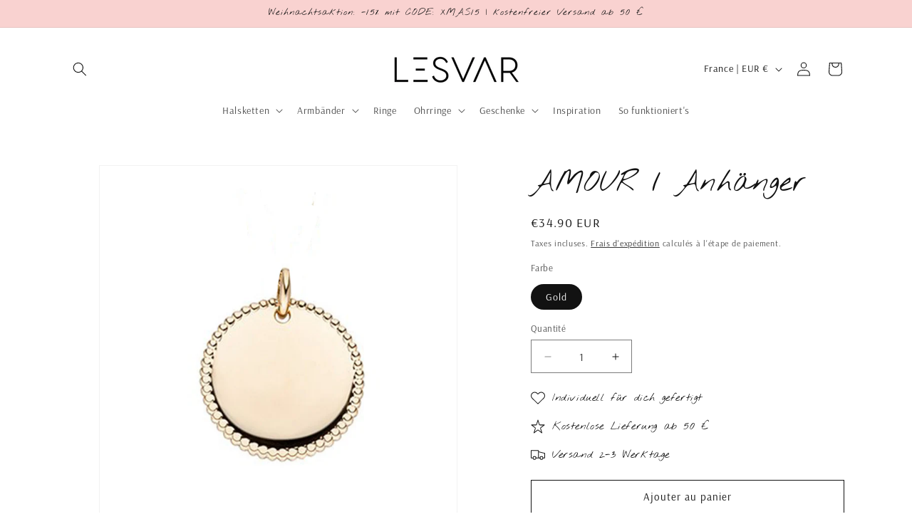

--- FILE ---
content_type: text/css
request_url: https://cdn.shopify.com/extensions/019bbb40-46e2-75af-a1da-9abdeedb7ff8/easify-product-options-1560/assets/modern.css
body_size: 2277
content:
.tpo_font-picker-label,
.tpo_font-picker-google-wrapper {
    font-size: 16px;
    height: 46px;
    color: var(--default-input-placeholder);
}

.tpo_font-picker-label[style],
.tpo_font-picker-google-wrapper[style] {
    color: var(--default-input-enteredValue);
}

.tpo_font-picker-option-wrapper {
    top: 50px;
}

.tpo_font-picker-option-wrapper > svg {
    top: 10px;
    left: 10px;
}

.tpo_font-picker-google-wrapper.show > ul {
    max-height: 250px;
    padding: 0;
    top: 48px;
}

.tpo_option-type-dropdown-wrapper::-webkit-scrollbar,
.tpo_font-picker-option-wrapper > ul::-webkit-scrollbar,
.tpo_font-picker-google-wrapper.show > ul::-webkit-scrollbar {
    width: 6px;
    background-color: var(--list-menu-scrollbarTrack);
}

.tpo_option-type-dropdown-wrapper::-webkit-scrollbar-thumb,
.tpo_font-picker-option-wrapper > ul::-webkit-scrollbar-thumb,
.tpo_font-picker-google-wrapper.show > ul::-webkit-scrollbar-thumb {
    background-color: var(--list-menu-scrollbarThumb);
    background-clip: content-box;
}

.tpo_font-picker-element {
    line-height: 24px;
    padding: 12px;
    font-size: 16px;
}

.tpo_font-picker-google-wrapper > input,
.tpo_font-picker-google-wrapper > input:focus,
.tpo_font-picker-google-wrapper > input:focus-visible {
    font-size: 16px;
    line-height: 24px;
    height: 44px;
    padding-left: 38px;
}

.tpo_option-input-inner {
    border-radius: var(--dropdown-border-radius, var(--inputs-radius, 0px));
    display: flex;
    align-items: center;
    width: 100%;
    position: relative;
    overflow: hidden;
    position: relative;
}

.tpo_option-input-inner::before {
    content: '';
    position: absolute;
    top: 0;
    left: 0;
    right: 0;
    bottom: 0;
    border: 1px solid var(--active-dropdown-border, var(--dropdownMenu-border));
    background-color: transparent;
    z-index: 2;
    pointer-events: none;
    border-radius: var(--dropdown-border-radius, var(--inputs-radius, 0px));
}

.tpo_option-input.tpo_option-dropdown {
    font-size: 16px;
    line-height: 24px;
    max-height: 44px;
    color: var(--default-input-enteredValue);
}

.tpo_option-input.tpo_option-dropdown::placeholder {
    color: var(--placeholder-input-text, var(--default-input-placeholder));
}

.tpo_option-input-wrapper.show .tpo_option-input.tpo_option-dropdown::placeholder {
    color: var(--default-input-enteredValue);
}

.tpo_option-input.tpo_text-box {
    font-size: 16px;
    line-height: 24px;
    transition: all 0.25s ease;
    padding: 10px 12px;
}

input.tpo_option-input.tpo_text-box {
    min-height: 44px;
}

textarea.tpo_option-input.tpo_text-box {
    min-height: 132px;
}

.tpo_option-input.tpo_quantity {
    background-color: var(--default-input-bg);
    width: 30%;
    color: var(--default-input-enteredValue);
    min-height: 44px;
    font-size: 16px;
    line-height: 24px;
    transition: all 0.2s ease-in;
}

.tpo_option-set-container:has( +  .tpo_total-additional-price-wrapper.tpo_hidden) {
    margin-bottom: calc(0px - var(--options-spacing, 12px));
}

.tpo_option-type-selection.hidden {
    display: none;
}

.tpo_option-container {
    margin-bottom: var(--options-spacing, 24px);
}

.tpo_option-container:has(.swiper-pagination) {
    margin-bottom: calc(var(--options-spacing, 24px)  +  16px);
}

.tpo_dropdown_image_input_wrapper {
    gap: 8px;
}

.tpo_dropdown-image-wrapper {
    width: 44px;
    height: 44px;
    flex-shrink: 0;
}

.tpo_option-label-container {
    line-height: normal;
    margin-bottom: 8px;
}

.tpo-input-change-size-title > span,
.tpo_option-label-container > span {
    font-size: 16px;
    font-weight: 600;
    line-height: 24px;
    margin-bottom: 0;
}

.tpo_text-area-character-count.absolute {
    display: flex;
    align-items: center;
    font-size: 14px;
    line-height: 20px;
}

.tpo_modal-content {
    padding-left: 0;
}

.tpo_character-count.absolute {
    display: flex;
    align-items: center;
    font-size: 14px;
    right: 12px;
    line-height: 20px;
}

.tpo_option-type-dropdown-wrapper {
    max-height: 250px;
    top: calc(100%  +  4px);
    z-index: 9999;
}

.tpo_option-type-dropdown-wrapper.has-search {
    padding: 0;
    margin: 4px 0 0;
    display: flex;
    gap: 4px;
    flex-direction: column;
    align-items: stretch;
    max-height: 185px;
    overflow-y: auto;

}

.tpo_option-type-dropdown-wrapper.has-search {
    padding: 0;
    margin: 4px 0 0;
    display: flex;
    gap: 4px;
    flex-direction: column;
    align-items: stretch;
    max-height: 185px;
    overflow-y: auto;
}

.tpo_option-type-selection {
    font-family: inherit;
    padding: 8px 12px;
    font-size: 16px;
}

.tpo_option-type-selection img {
    width: 44px;
    height: 44px;
}

span.tpo_option_type_label {
    text-align: left;
}

.tpo_option-type-selection img + .tpo_option_type_label_wrapper {
    max-width: calc(100% - 60px);
}

.tpo_swatches-label_position:not(.under):has(.tpo_option_type_description):has(.tpo-quantity_always-show) {
    align-items: center;
}

.tpo_option-input-wrapper {
    display: flex;
}

.tpo_option-input-inner > svg,
.tpo_font-picker-label > svg {
    right: 12px;
}

.tpo_option-input-wrapper > svg, .tpo_font-picker-label > svg {
    right: 12px;
}

.tpo_option-input-inner > svg path,
.tpo_font-picker-label > svg path {
    fill: var(--list-icon);
}

.tpo_option-help-text {
    line-height: 20px;
    font-style: normal;
    font-size: 14px;
}

.tpo_option-tooltip-icon:after {
    left: 50%;
    font-size: 14px;
    padding: 4px 8px 2px;
    transform: translateX(-50%);
    line-height: 20px;
}

.tpo_option_type_label {
    display: flex;
    align-items: center;
    flex-wrap: wrap;
    text-align: left;
}

.tpo_radio-buttons-wrapper {
    grid-gap: 4px 24px !important;
}

.tpo_radio-button-wrapper {
    text-align: center;
}

.tpo_radio-button-wrapper > label {
    line-height: 24px;
}

.tpo_slider {
    border: 1px solid var(--switch-border);
}

input:checked + .tpo_slider {
    border-color: var(--switch-activeBorder);
}

input:checked + .tpo_slider:before {
    -webkit-transform: translateX(12px);
    -ms-transform: translateX(12px);
    transform: translateX(12px);
}

/* Rounded sliders */
.tpo_slider:before {
    bottom: 3px;
}

.tpo_slider.round {
    border-radius: 9999px;
}

.tpo_switch {
    width: 38px;
}

.tpo_switch-container .form__label {
    font-size: 16px;
    font-weight: 400;
    line-height: 24px;
    margin: 0;
}

.tpo_quantity-container {
    width: 100%;
}

.tpo_quantity-container .form__label {
    color: var(--option-value-color);
    font-size: 16px;
    line-height: 24px;
}

.tpo_option-type-color-swatches-wrapper,
.tpo_option-type-font-picker-swatches {
    gap: 20px 16px;
}



.tpo_option-type-buttons-wrapper {
    gap: 12px;
}

.tpo_color-swatches-wrapper > label,
.tpo_color-swatches-wrapper > article {
    width: 40px;
    height: 40px;
}

.tpo_option-input-inner > .tpo_color-swatches-wrapper > label,
.tpo_color-swatches-wrapper > article > label {
    width: 36px;
    height: 36px;
}

.swiper-wrapper .tpo_color-swatches-label_position,
.swiper-wrapper .tpo_swatches-label_position {
    gap: 8px;
}

.tpo_color-swatches-label_position {
    gap: 8px;
}

.tpo_swatches-label_position.under .tpo_option_type_label_and_price,
.tpo_color-swatches-label_position.under .tpo_option_type_label_and_price {
    flex-direction: column;
}

.tpo_swatches-label_position.under .tpo_option_type_label_and_price .tpo_option_type_label,
.tpo_color-swatches-label_position.under .tpo_option_type_label_and_price .tpo_option_type_label {
    text-align: center;
}

.tpo_color-swatches-label_position > label,
.tpo_color-swatches-label_position > article {
    width: 40px;
    height: 40px;
}

.tpo_is_checked_swatches .tpo_additional-price {
    color: var(--additional-price-swatches-active);
}

.tpo_color-swatches-tooltip,
.tpo_buttons-tooltip {
    padding: 0 8px;
    font-size: 16px;
    transform: translate(-50%, calc(-100% - 5px));
    left: 50%;
    max-width: 150px;
}

@media (max-width: 756px) {
    .tpo_color-swatches-tooltip {
        transform: translateY(calc(-100% - 5px));
        left: calc(50% - 15px);
    }
}

.tpo_image-swatches-wrapper > label,
.tpo_image-swatches-wrapper > article {
    width: 86px;
    height: 86px;
    padding: 1px;
    border: 1px solid var(--swatches-border);
}

.tpo_swatches-label_position,
.tpo_color-swatches-label_position {
    display: grid;
    grid-template-columns: min-content 1fr;
    grid-template-areas: 'image label' 'description description';
    align-items: center;
    justify-content: flex-start;
    column-gap: 16px;
    width: 100%;
    color: inherit;
    font-size: 15px;
}

.tpo_swatches-label_position.tpo_color-swatch-hidden,
.tpo_color-swatches-label_position.tpo_color-swatch-hidden,
.tpo_swatches-label_position.tpo_image-swatch-hidden,
.tpo_color-swatches-label_position.tpo_image-swatch-hidden {
    display: unset;
    width: fit-content;
}

.tpo_swatches-label_position > div > span:not(.tpo-swatch-option-label),
.tpo_color-swatches-label_position > span > span:not(.tpo-swatch-option-label) {
    font-size: 14px;
    line-height: 20px;
    color: var(--helpText-color);
}

.tpo_color-swatches-label_position > span > span.tpo_badge-content,
.preview-form .tpo_badge .tpo_badge-content {
    line-height: 10px;
}

.tpo_badge .tpo_badge-content{
    line-height: 10px;
}

.tpo_swatches-label_position.under > div,
.tpo_color-swatches-label_position.under > span:not(.tpo-badge-position-below_swatch) {
    display: flex;
    flex-direction: column;
    align-items: center;
    justify-content: center;
    text-align: center;
}

.tpo_color-swatches-label_position.under .tpo-quantity_always-show,
.tpo_swatches-label_position.under .tpo-quantity_always-show {
    margin-left: unset;
}

.tpo_swatches-label_position > label,
.tpo_swatches-label_position > article {
    border: 1px solid var(--swatches-border);
    width: 86px;
    height: 86px;
    padding: 0;
}

.tpo_swatches-label_position > label > div,
.tpo_swatches-label_position > article > div {
    border: 2px solid transparent;
    overflow: hidden;
}

.tpo_image-swatches-tooltip {
    display: flex;
    flex-direction: column-reverse;
    align-items: center;
}

.tpo_image-swatches-tooltip .tpo_option_type_label_wrapper {
    margin-bottom: 0.25rem;
}

.tpo_image-swatches-tooltip .tpo_image-swatch-option .tpo-swatch-option-label {
    font-size: 16px;
}

.tpo_additional-price {
    font-size: 14px;
    line-height: 14px;
    color: var(--helpText-color);
}

.tpo_buttons-wrapper .tpo_quantity-selector_wrapper {
    width: fit-content;
    margin: 8px auto 0;
}

.tpo_buttons-wrapper .price_position_below .tpo_button_option_value > span {
    font-size: 14px;
    font-weight: 400;
    line-height: 20px;
}

.tpo_image-swatches-wrapper.below_value .tpo_quantity-selector_wrapper {
    width: 80px;
}

.tpo_buttons-wrapper > label,
.tpo_buttons-wrapper > article {
    display: block;
    font-size: 16px;
    font-weight: 500;
    line-height: 24px;
}

.tpo_option-type-buttons-wrapper .tpo_buttons-wrapper:hover > label,
.tpo_option-type-buttons-wrapper .tpo_buttons-wrapper:hover > article {
    background-color: var(--default-button-hover-bg);
}

.tpo_buttons-wrapper > .tpo_shape_circle {
    border-radius: 9999px;
}

.tpo_file-upload {
    border-radius: 2px;
}

.tpo-file-placeholder {
    padding: 4px 12px;
    font-weight: 600;
}

.tpo_modal-container {
    border-radius: 4px;
}

.tpo_modal-heading {
    padding-bottom: 4px;
    border-bottom: 1px solid var(--default-input-border);
}

.tpo_modal-heading h3 {
    font-size: 16px;
    line-height: 24px;
    font-weight: 600;
    margin: 0;
}

.tpo_option-input-wrapper-filter {
    border: 1px solid var(--default-input-border);
    margin-bottom: 4px;
}

.tpo_option-input-wrapper-filter > svg {
    top: 50%;
}

.tpo_option-input-wrapper-filter input.tpo_option-input.tpo_text-box {
    color: var(--option-value-color);
    border: none;
}

.tpo_popup-modal-button {
    font-size: 16px;
    line-height: 1.5;
    font-weight: 400;
    padding: 9px 12px;
    font-family: inherit;
}

.tpo_edit-option-modal.tpo_popup-modal-button {
    font-size: 16px;
}

.button-modal {
    padding: 10px 12px;
    min-height: 44px;
    cursor: pointer;
    border-radius: 4px;
    border: none;
    font-size: 16px;
    font-weight: 500;
    line-height: 24px;
    background-color: var(--popupModal-secondaryBtn-bg);
    color: var(--popupModal-secondaryBtn-text);
}

.button-modal:hover {
    opacity: 0.75;
}

.tpo_option-label-container .tpo_selected_values_span {
    margin-left: 4px;
    color: var(--option-selectedValue-color);
    margin-bottom: 0 !important;
    font-weight: normal;
    font-size: 14px;
    line-height: 20px;
}

.tpo-file__img-preview {
    flex-shrink: 0;
    width: 44px;
    height: 44px;
}

.tpo-label__file {
    display: flex;
    align-items: center;
    justify-content: space-between;
    grid-gap: 12px;
}

.tpo-file__preview {
    margin-top: 8px;
    padding: 2px 24px 2px 12px;
}

.tpo_color-picker_label {
    align-items: center;
    border: 1px solid var(--default-input-border);
    background-color: var(--color-picker-bg);
    padding: 10px 12px;
    gap: 6px;
}

.tpo_color-picker_label:hover {
    background-color: var(--color-picker-hoverBg);
}

.tpo_color-picker_label:hover .tpo_color-picker_value {
    color: var(--option-label-color);
}

.tpo_color-picker_input {
    position: absolute;
    top: 50%;
    visibility: hidden;
    left: 0;
    transform: translateY(-50%);
}

.tpo_color-picker_icon {
    display: flex;
    border: 1px solid var(--color-picker-border);
}

.tpo_color-picker_icon.has-value svg rect {
    fill: var(--color-picker-value, inherit);
    fill-opacity: 1;
}

.tpo_color-picker_icon.has-value ~ .tpo_color-picker_value {
    text-transform: uppercase;
    color: var(--color-picker-activeText);
}

.tpo_color-picker_value {
    font-size: 16px;
    line-height: 23px;
}

.tpo_dimension_wrapper {
    gap: 12px;
    align-items: flex-start;
}

.tpo_dimension_wrapper .tpo_dimension_label .form__label {
    font-size: 16px;
    font-weight: 500;
    line-height: 24px;
    color: var(--option-label-color);
    margin-bottom: 8px;
}

.tpo_dimension_input-wrapper > span {
    padding: 0 6px;
    font-size: 16px;
    line-height: 24px;
}

.tpo_dimension_input.with_suffix,
.tpo_dimension_input.with_suffix:focus {
    padding-right: 45px;
    z-index: 1;
}

.product_list-option_value {
    gap: 8px;
}

.tpo_product_list-wraper {
    padding: 12px 90px 12px 12px;
}

.tpo_product_list-wraper:hover {
    background-color: var(--tpo_product_list-wraper_hover);
}

.tpo_product_list-wraper input {
    width: 16px;
    height: 16px;
}

.wrap-product-list {
    gap: 8px;
    border: 1px solid var(--default-input-border);
}

.list_tag-wrap_element {
    margin-top: 16px;
    display: flex;
    align-items: center;
    gap: 16px;
    flex-wrap: wrap;
}

[data-tpo-theme="modern"][data-tpo-mode="light"] .selected_prd_list-tag {
    background-color: #F5F5F5;
    color: #121212;
    font-weight: 400;
}

[data-tpo-theme="modern"][data-tpo-mode="dark"] .selected_prd_list-tag{
    background-color: #333;
    color: #FFFFFF;
    font-weight: 400;
}

.selected_prd_list-tag-lg {
    font-size: 16px;
    line-height: 24px;
}

.tpo_quantity-selector_minus,
.tpo_quantity-selector_plus {
    width: 24px;
    padding: 6px 4px;
    height: 28px;
}

.tpo_quantity-selector_minus:hover,
.tpo_quantity-selector_plus:hover {
    background-color: var(--quantitySelector-signHoverBg);
}

.tpo_quantity-selector_input {
    font-size: 14px;
    line-height: 1.5;
    max-width: 36px;
}

.tpo_is_checked_swatches + span + .tpo-quantity_always-show .tpo_quantity-selector_wrapper,
.tpo_is_checked_swatches + div + .tpo-quantity_always-show .tpo_quantity-selector_wrapper,
.tpo_is_checked_swatches + .tpo_quantity-selector_wrapper,
.swatches-option-value-label + .tpo_quantity-selector_wrapper {
    border-color: var(--active-quantitySelector-border, var(--quantitySelector-activeBorder)) !important;
}

.tpo_quantity-selector_wrapper {
    margin-top: 8px;
    opacity: 1;
}

.tpo_quantity-selector_wrapper.swatches-not-avaliable {
    opacity: 0.5;
}

.tpo_quantity-selector_minus,
.tpo_quantity-selector_plus,
.tpo_quantity-selector_wrapper input {
    color: var(--quantitySelector-activeText);
}

.tpo_quantity_selector_total-content {
    margin-left: auto;
    font-weight: 600;
}

.tpo-quantity_always-show {
    margin-left: auto;
}

@media (max-width: 767px) {
    .tpo_product_list-wraper {
        padding: 12px;
    }
}

@media (max-width: 400px) {
    .container_wrapper .tpo-quantity_always-show {
        position: unset;
        transform: unset;
        align-items: flex-start;
        padding-left: 36px;
    }
}

/* Custom Flat_picker */
body[data-tpo-custom-style] {
    --tpo-font-body-family: 'Poppins';
    --tpo-font-heading-family: 'Poppins';
    --calendar-ampm-hoverBg: #f5f5f5;
}

body[data-tpo-custom-style][data-tpo-dark-mode] {
    --calendar-ampm-hoverBg: #333333;
}

[data-tpo-theme="modern"] .tpo_option-tooltip-content{
    background-color: var(--tooltip-bg);
    color: var(--tooltip-color);
}